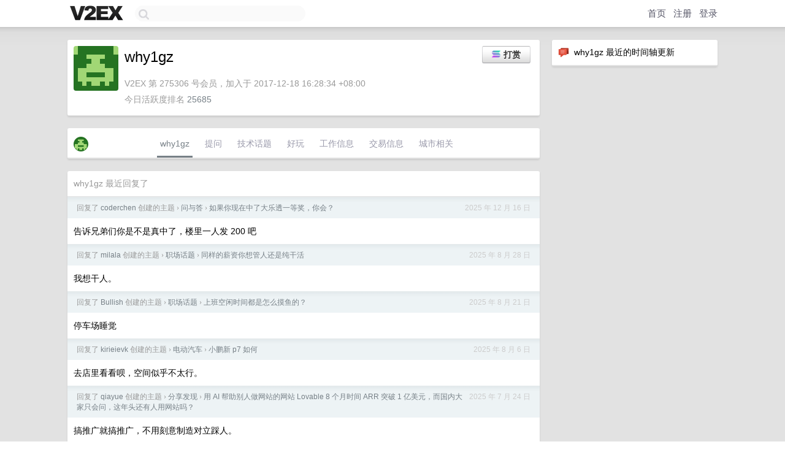

--- FILE ---
content_type: text/html; charset=utf-8
request_url: https://www.google.com/recaptcha/api2/aframe
body_size: 268
content:
<!DOCTYPE HTML><html><head><meta http-equiv="content-type" content="text/html; charset=UTF-8"></head><body><script nonce="wXVS43KvvmFiTd3Hs9f5kQ">/** Anti-fraud and anti-abuse applications only. See google.com/recaptcha */ try{var clients={'sodar':'https://pagead2.googlesyndication.com/pagead/sodar?'};window.addEventListener("message",function(a){try{if(a.source===window.parent){var b=JSON.parse(a.data);var c=clients[b['id']];if(c){var d=document.createElement('img');d.src=c+b['params']+'&rc='+(localStorage.getItem("rc::a")?sessionStorage.getItem("rc::b"):"");window.document.body.appendChild(d);sessionStorage.setItem("rc::e",parseInt(sessionStorage.getItem("rc::e")||0)+1);localStorage.setItem("rc::h",'1769629100134');}}}catch(b){}});window.parent.postMessage("_grecaptcha_ready", "*");}catch(b){}</script></body></html>